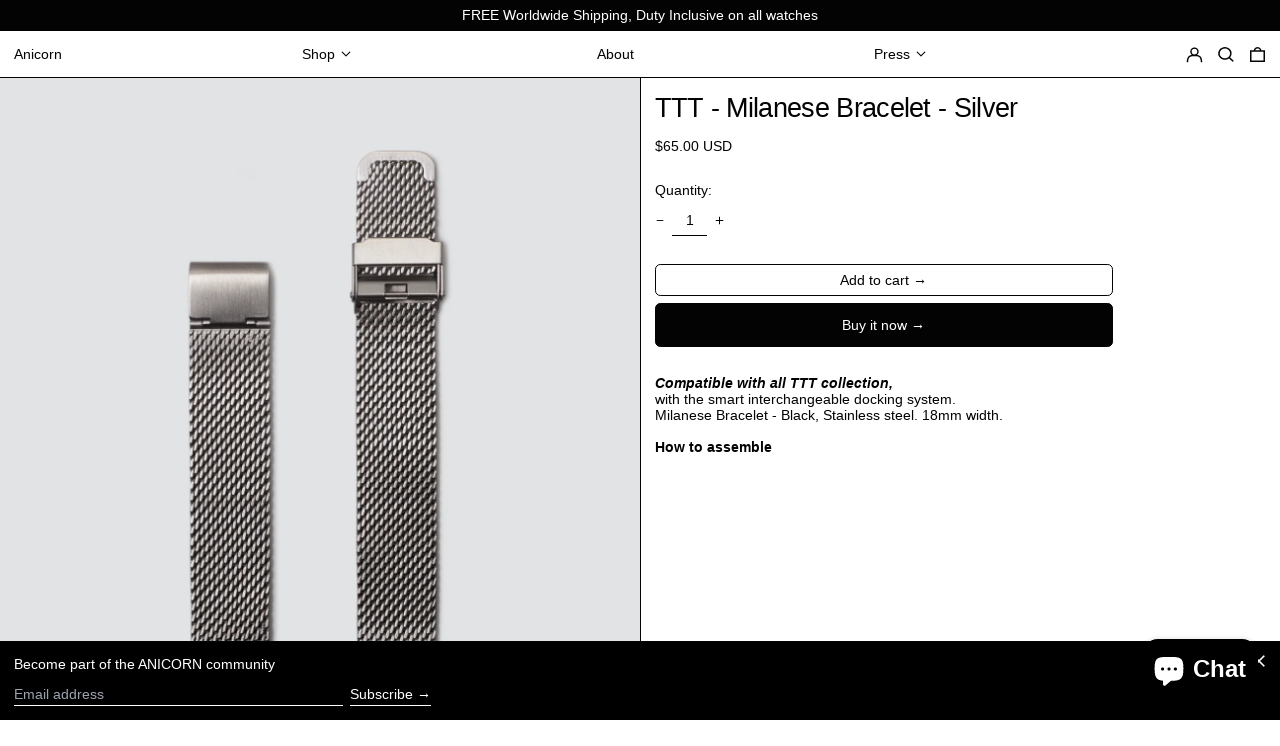

--- FILE ---
content_type: text/html; charset=utf-8
request_url: https://www.anicorn-watches.com//variants/31352746475607/?section_id=store-availability
body_size: -336
content:
<div id="shopify-section-store-availability" class="shopify-section"><script type="application/json" data-availability-json>{
      "variant": 31352746475607
      
    }
  </script></div>

--- FILE ---
content_type: text/css
request_url: https://www.anicorn-watches.com/cdn/shop/t/9/assets/custom.css?v=152966262846354872391704176397
body_size: -656
content:
#shopify-section-template--15142465372247__d23bb594-e53d-4295-ab58-ecc6b2b922a8 {
  animation: fadeOut 1s ease-in-out 5s forwards; 
}


@keyframes fadeOut {
  0% {
    opacity: 1;
  }
  100% {
    opacity: 0;
    display: none;
  }
}

--- FILE ---
content_type: application/javascript
request_url: https://tag.getdrip.com/5989160.js?shop=anicorn-watches.myshopify.com
body_size: 605
content:
/* 422c6e9194828f9e1f687792e9aac054bf3c8720 / 2025-12-27 10:06:35 +0000 */

if (window._dcfg && window._dcfg.account_uid) {
  console.error(`Double Drip script detected. Account '5989160' is overwriting account '${window._dcfg.account_uid}'.`);
}

var _dcq = _dcq || [];
var _dcs = _dcs || {};
_dcs.account = '5989160';
window._dcfg = {"account_id":178494,"account_uid":5989160,"success":true,"env":"production","url":"anicorn-watches.com","domain":"anicorn-watches.com","enable_third_party_cookies":false,"eu_consent_check_timezone":false,"pond_id":"drip-production","campaigns":[],"forms":[],"goals":[],"url_triggers":[{"rule_id":244121,"trigger_type":"visited_page","action":"Visited a page","id":246914507,"properties":{"url":"https://www.anicorn-watches.com/collections/the-space-watch","trigger_id":246914507}},{"rule_id":244121,"trigger_type":"visited_page","action":"Visited a page","id":202873713,"properties":{"url":"https://www.anicorn-watches.com/collections/the-space-watch/products/nasa-richard-danne-space-watch-black","trigger_id":202873713}},{"rule_id":244121,"trigger_type":"visited_page","action":"Visited a page","id":221708491,"properties":{"url":"https://www.anicorn-watches.com/collections/the-space-watch/products/nasa-richard-danne-space-watch-silver","trigger_id":221708491}}],"product_triggers":[{"trigger_type":"viewed_product"}],"enable_session_tracking":false};

  (function() {
    var dc = document.createElement('script');
    dc.type = 'text/javascript'; dc.async = true;
    dc.src = '//tag.getdrip.com/client.js';
    var s = document.getElementsByTagName('script')[0];
    s.parentNode.insertBefore(dc, s);
  })();



--- FILE ---
content_type: text/javascript; charset=utf-8
request_url: https://api.getdrip.com/client/events/visit?drip_account_id=5989160&referrer=&url=https%3A%2F%2Fwww.anicorn-watches.com%2Fproducts%2Fmilanese-bracelet-silver&domain=www.anicorn-watches.com&time_zone=UTC&enable_third_party_cookies=f&callback=Drip_367969560
body_size: -183
content:
Drip_367969560({ success: true, visitor_uuid: "a7d67f9a18ab40b7b47cc6fbe08221b6" });

--- FILE ---
content_type: text/javascript; charset=utf-8
request_url: https://api.getdrip.com/client/track?url=https%3A%2F%2Fwww.anicorn-watches.com%2Fproducts%2Fmilanese-bracelet-silver&visitor_uuid=a7d67f9a18ab40b7b47cc6fbe08221b6&_action=Viewed%20a%20product&source=shopify&title=TTT%20-%20Milanese%20Bracelet%20-%20Silver&collection=157565127%2C404388362&product_type=&product_tags=&vendor=Anicorn&price=6500&compare_at_price=&currency=USD&product_page_url=%2Fproducts%2Fmilanese-bracelet-silver&product_image_url=https%3A%2F%2Fwww.anicorn-watches.com%2Fcdn%2Fshop%2Fproducts%2FTTT-straps-milanese-silver-01.jpg%3Fv%3D1576658250&product_id=4380108390487&sku=MB18SV&variant_id=31352746475607&drip_account_id=5989160&callback=Drip_340465006
body_size: -167
content:
Drip_340465006({ success: true, visitor_uuid: "a7d67f9a18ab40b7b47cc6fbe08221b6", anonymous: true });

--- FILE ---
content_type: application/javascript
request_url: https://tag.getdrip.com/5989160.js
body_size: 606
content:
/* 422c6e9194828f9e1f687792e9aac054bf3c8720 / 2025-12-27 10:06:35 +0000 */

if (window._dcfg && window._dcfg.account_uid) {
  console.error(`Double Drip script detected. Account '5989160' is overwriting account '${window._dcfg.account_uid}'.`);
}

var _dcq = _dcq || [];
var _dcs = _dcs || {};
_dcs.account = '5989160';
window._dcfg = {"account_id":178494,"account_uid":5989160,"success":true,"env":"production","url":"anicorn-watches.com","domain":"anicorn-watches.com","enable_third_party_cookies":false,"eu_consent_check_timezone":false,"pond_id":"drip-production","campaigns":[],"forms":[],"goals":[],"url_triggers":[{"rule_id":244121,"trigger_type":"visited_page","action":"Visited a page","id":246914507,"properties":{"url":"https://www.anicorn-watches.com/collections/the-space-watch","trigger_id":246914507}},{"rule_id":244121,"trigger_type":"visited_page","action":"Visited a page","id":202873713,"properties":{"url":"https://www.anicorn-watches.com/collections/the-space-watch/products/nasa-richard-danne-space-watch-black","trigger_id":202873713}},{"rule_id":244121,"trigger_type":"visited_page","action":"Visited a page","id":221708491,"properties":{"url":"https://www.anicorn-watches.com/collections/the-space-watch/products/nasa-richard-danne-space-watch-silver","trigger_id":221708491}}],"product_triggers":[{"trigger_type":"viewed_product"}],"enable_session_tracking":false};

  (function() {
    var dc = document.createElement('script');
    dc.type = 'text/javascript'; dc.async = true;
    dc.src = '//tag.getdrip.com/client.js';
    var s = document.getElementsByTagName('script')[0];
    s.parentNode.insertBefore(dc, s);
  })();



--- FILE ---
content_type: text/javascript; charset=utf-8
request_url: https://api.getdrip.com/client/track?url=https%3A%2F%2Fwww.anicorn-watches.com%2Fproducts%2Fmilanese-bracelet-silver&visitor_uuid=a7d67f9a18ab40b7b47cc6fbe08221b6&_action=Visited%20a%20page&source=drip&drip_account_id=5989160&callback=Drip_165027987
body_size: -168
content:
Drip_165027987({ success: true, visitor_uuid: "a7d67f9a18ab40b7b47cc6fbe08221b6", anonymous: true });